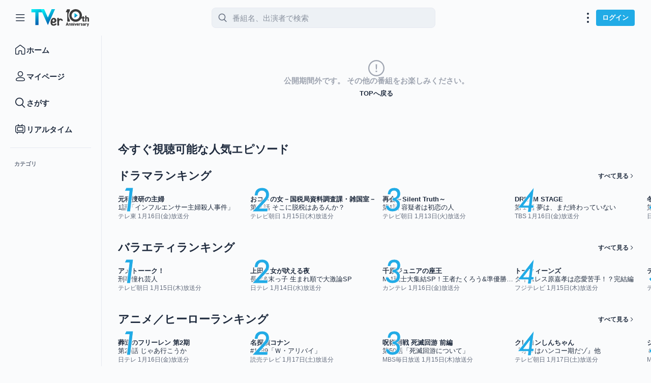

--- FILE ---
content_type: text/html
request_url: https://tver.jp/episodes/eplc138sot
body_size: 1210
content:
<!DOCTYPE html><html lang="ja"><head><meta charSet="utf-8" data-next-head=""/><meta name="viewport" content="width=device-width" data-next-head=""/><meta name="keywords" content="民放公式,無料,動画,配信,キャッチアップサービス,TVer,ティーバー,無料,日本テレビ,テレビ朝日,TBS,テレビ東京,フジテレビ,民放5局,番組,ドラマ,バラエティ,見逃し"/><link rel="apple-touch-icon-precomposed" href="/apple-touch-icon-precomposed.png"/><link rel="icon" href="/favicon.ico"/><link rel="manifest" href="/manifest.webmanifest"/><script src="https://s.tver.jp/setting.js" defer=""></script><script>(function(w,d,s,l,i){w[l]=w[l]||[];w[l].push({'gtm.start':
new Date().getTime(),event:'gtm.js'});var f=d.getElementsByTagName(s)[0],
j=d.createElement(s),dl=l!='dataLayer'?'&l='+l:'';j.async=true;j.src=
'https://www.googletagmanager.com/gtm.js?id='+i+dl;f.parentNode.insertBefore(j,f);
})(window,document,'script','dataLayer','GTM-5PBN23L');</script><script>!function(){let e;const t=window.localStorage.getItem("appearanceMode");if(t!==null)e=t!=="system"?t:window.matchMedia("(prefers-color-scheme: dark)").matches?"dark":"light";else{e="light"}document.documentElement.classList.add(e)}();</script><link rel="preload" href="/_next/static/css/45c114e510778dde.css" as="style"/><link rel="stylesheet" href="/_next/static/css/45c114e510778dde.css" data-n-g=""/><noscript data-n-css=""></noscript><script defer="" nomodule="" src="/_next/static/chunks/polyfills-42372ed130431b0a.js"></script><script src="/_next/static/chunks/webpack-f46a88df369a8498.js" defer=""></script><script src="/_next/static/chunks/framework-f0f34dd321686665.js" defer=""></script><script src="/_next/static/chunks/main-a80b8b0d693acce5.js" defer=""></script><script src="/_next/static/chunks/pages/_app-4401f1546e4766b6.js" defer=""></script><script src="/_next/static/chunks/pages/episodes/%5BepisodeId%5D-69285f8794babc2e.js" defer=""></script><script src="/_next/static/Afv-KcYxSSLJ9NPsDQRea/_buildManifest.js" defer=""></script><script src="/_next/static/Afv-KcYxSSLJ9NPsDQRea/_ssgManifest.js" defer=""></script></head><body><noscript><iframe src="https://www.googletagmanager.com/ns.html?id=GTM-5PBN23L"
height="0" width="0" style="display:none;visibility:hidden"></iframe></noscript><div id="__next"></div><script id="__NEXT_DATA__" type="application/json">{"props":{"pageProps":{}},"page":"/episodes/[episodeId]","query":{},"buildId":"Afv-KcYxSSLJ9NPsDQRea","nextExport":true,"autoExport":true,"isFallback":false,"scriptLoader":[]}</script></body></html>

--- FILE ---
content_type: text/javascript
request_url: https://tver.jp/_next/static/chunks/5987-44391d7cf2876698.js
body_size: 3478
content:
(self.webpackChunk_N_E=self.webpackChunk_N_E||[]).push([[5987],{3205:(e,t,i)=>{"use strict";i.d(t,{A:()=>u});var s=i(37876),n=i(49995),a=i(47436),r=i(35880),o=i(26471),l=i(33822),c=i(77680),d=i.n(c);function p(e){let{list:t,selectedIndex:i=0,onSelect:a}=e;return(0,s.jsxs)(l.tU,{className:d().container,selectedIndex:i,onSelect:a,children:[(0,s.jsx)(l.wb,{className:d().scrollTabs,children:t.map((e,i)=>(0,s.jsx)(l.oz,{className:(0,n.A)(d().tab,t.length>1&&d().multi),selectedClassName:d().selected,children:e.option},i))}),t.map((e,t)=>(0,s.jsx)(l.Kp,{},t))]})}var _=i(90733),m=i.n(_);function u(e){let{list:t,title:i,selectedIndex:l=0,onSelect:c}=e,{isSp:d}=(0,o.U)(),_=t[l];return(0,s.jsxs)("div",{className:(0,n.A)(m().container),children:[(0,s.jsx)("h1",{className:m().headingTitle,children:i}),d?(0,s.jsx)(p,{list:t,selectedIndex:l,onSelect:c}):(0,s.jsxs)(r.W,{children:[(0,s.jsx)(r.W.Trigger,{children:(0,s.jsxs)("button",{type:"button",className:m().button,children:[_.option,(0,s.jsx)(a.Hj,{})]})}),(0,s.jsx)(r.W.Content,{align:"start",sideOffset:8,className:m().menu,children:t.map((e,t)=>{let{option:i}=e;return(0,s.jsx)(r.W.Item,{onClick:()=>{c?.(t)},children:i},t)})})]})]})}},5987:(e,t,i)=>{"use strict";i.d(t,{A:()=>f});var s=i(37876),n=i(77328),a=i.n(n),r=i(89099),o=i(14232),l=i(92839),c=i(51006),d=i(69244),p=i(96434),_=i(26471),m=i(97055),u=i(79313),b=i(61045),h=i(89626),k=i(39864),x=i(58906),v=i(3205),g=i(79475),j=i(67250),N=i(23665),T=i(96259),C=i.n(T);function A(e){let{id:t,version:i,seriesTitle:n,episodeTitle:a,rank:r,type:o="series",productionProviderName:l,broadcastDateLabel:c,onClick:d}=e,p="series"===o?`/series/${t}`:`/episodes/${t}`;return(0,s.jsxs)(g.A,{href:p,className:C().container,onClick:d,children:[(0,s.jsx)(N.A,{aspectRatio:"16 / 9",alt:n||"シリーズのサムネイル",type:o,id:t,version:i,className:C().thumbnail,wrapperClassName:C().thumbnailWrapper}),(0,s.jsxs)("div",{className:C().meta,children:[(0,s.jsx)(j.A,{rank:r,size:44,className:C().rank}),(0,s.jsxs)("div",{className:C().metaDetail,children:[(0,s.jsx)("div",{className:C().seriesTitle,children:n}),a&&(0,s.jsx)("div",{className:C().episodeTitle,children:a}),(l||c)&&(0,s.jsxs)("div",{className:C().episodeTitle,children:[l," ",c]})]})]})]})}var L=i(52044),D=i.n(L);function f(e){let{baseRankingPath:t,rankingId:i="all"}=e,{data:n}=(0,u.mp)("/ranking"===t?["tver-app-api:Ranking"]:["tver-app-api:EpisodeRanking"]),{data:g}=(0,u.mp)("/ranking"===t?["tver-app-api:RankingDetail",i]:["tver-app-api:EpisodeRankingDetail",i]),{isSp:j}=(0,_.U)(),N=(0,m.e)(),T=(0,r.useRouter)(),C=(0,l.N)(),L=(0,c.S)();(0,o.useEffect)(()=>{let e=g?.contents.contents?.map(e=>e.content.id)??[];e.length>0&&C.trigger({ids:e})},[g?.contents.contents]);let f=(0,o.useCallback)((e,t,i)=>{L({checked:e,id:t,onSuccess:()=>{(0,p.F6)({action:e?"later/add":"later/remove",label:`/${i}/episode/${t}`})}})},[L,i]),W=(0,o.useCallback)(e=>{let i=n?.contents[e].content.id;T.push(`${t}/${i}`)},[n?.contents,t,T]),{sendTagToSeries:$,sendTagToEpisode:w}=(0,b.j)(),S=(0,o.useCallback)((e,t,s)=>{("series"===t?$:w)(T.pathname.startsWith("/rankings/episode")?"episodeRanking":"ranking",e,s,T.pathname.startsWith("/rankings/episode")?"/rankings/episode"===T.pathname?"/episodeRanking":`/episodeRanking/${i}`:void 0)},[$,w,T,i]);if(!n||!g)return(0,s.jsx)(x.A,{fillForScrollRestoration:!0});let y=n.contents.findIndex(e=>e.content.id===i),I=-1===y?0:y;return(0,s.jsxs)("div",{className:D().host,children:[i&&(0,s.jsx)(a(),{children:(0,s.jsxs)("title",{children:[n.contents[I].content.title,"ランキング | TVer"]})}),(0,s.jsx)(v.A,{title:"ランキング",list:n.contents.map(e=>({option:e.content.title})),selectedIndex:I,onSelect:W}),(0,s.jsx)("div",{className:D().seriesList,children:g.contents.contents.map((e,t)=>{switch(e.type){case"series":return(0,s.jsx)(A,{id:e.content.id,version:e.content.version,seriesTitle:e.content.title,rank:e.rank,type:"series",onClick:()=>S(t,e.type,e.content.id)},`${e.content.id}_${e.rank}`);case"episode":return j?(0,s.jsx)("div",{className:D().spEpisodeWrapper,children:(0,s.jsx)(h.A,{id:e.content.id,version:e.content.version,seriesTitle:e.content.seriesTitle,episodeTitle:e.content.title,productionProviderName:e.content.productionProviderName,broadcastDateLabel:e.content.broadcastDateLabel,endAt:e.content.endAt,isTitleSmall:!0,isLargeThumbnail:!0,rank:e.rank,onClick:()=>S(t,e.type,e.content.id),icon:!e.content.isNHKContent&&N.isOther&&(0,s.jsx)(d.t,{checked:C.data?.[e.content.id]?.is_watch_listed||!1,onChange:t=>f(t,e.content.id,e.rank),size:"sm"})})},`${e.content.id}_${e.rank}`):(0,s.jsx)(k.A,{id:e.content.id,version:e.content.version,seriesTitle:e.content.seriesTitle,episodeTitle:e.content.title,productionProviderName:e.content.productionProviderName,broadcastDateLabel:e.content.broadcastDateLabel,endAt:e.content.endAt,rank:e.rank,isRankBottom:!0,onClick:()=>S(t,e.type,e.content.id),icon:!e.content.isNHKContent&&N.isOther&&(0,s.jsx)(d.t,{checked:C.data?.[e.content.id]?.is_watch_listed||!1,onChange:t=>f(t,e.content.id,e.rank),size:"sm"})},`${e.content.id}_${e.rank}`);default:return null}})})]})}},39864:(e,t,i)=>{"use strict";i.d(t,{A:()=>h});var s=i(37876),n=i(49995),a=i(96554),r=i(22648),o=i(70527),l=i(79475),c=i(28347),d=i(16184),p=i(67250),_=i(56217),m=i(23665),u=i(68732),b=i.n(u);function h(e){let{id:t,version:i,isTerminated:l,seriesTitle:u,episodeTitle:h,icon:x,isWideLayout:v,thumbnailSize:g="small",onClick:j,productionProviderName:N,broadcastDateLabel:T,startAt:C,endAt:A,smallDisplay:L,ribbon:D,dvr:f,liveType:W,isLive:$,resume:w,rank:S,isRankBottom:y,hasNew:I,isLiveLabelHidden:R,isLargeLiveLabel:z,isSpLargeDescription:E,isIconCenter:X}=e,F=2===W,H=l?void 0:$?`/live/${F?"special":"simul"}/${t}`:`/episodes/${t}`,U=(0,o.m)(A),V=(0,r.d)(C,A,F);return(0,s.jsxs)(k,{href:H,className:(0,n.A)(b().container,v&&b().wideLayout,l&&b().terminated,L&&b().listContainer),onClick:j,children:[(0,s.jsxs)("div",{className:b().thumbnailWrapper,children:[void 0!==S&&!y&&(0,s.jsx)(p.A,{rank:S,className:b().rank}),(0,s.jsx)(m.A,{aspectRatio:"16 / 9",alt:`${u} ${h}`,className:b().img,id:t,version:i,type:$?"live":"episode",size:g,isTerminated:l,smallDisplay:L}),void 0!==D&&(0,s.jsx)(_.A,{ribbonID:D.ribbonID,ribbonX:D.ribbonX,ribbonY:D.ribbonY,labelY:D.labelY,sizeInTab:D.sizeInTab||"small"}),(0,s.jsx)(a.z,{value:w?.completed?w?.contentDuration:w?.lastViewedDuration,max:w?.contentDuration})]}),(0,s.jsxs)("div",{className:b().meta,children:[void 0!==S&&y&&(0,s.jsx)(p.A,{rank:S,size:44,className:b().bottomRank}),(0,s.jsxs)("div",{className:b().metaText,children:[(0,s.jsxs)("div",{className:b().seriesTitle,children:[(0,s.jsx)(d.A,{hasNew:I}),(0,s.jsx)("span",{children:u})]}),(0,s.jsx)("div",{className:(0,n.A)(b().episodeTitle,E&&b().spLargeDescription),children:h}),(N||T)&&(0,s.jsxs)("div",{className:(0,n.A)(b().episodeTitle,b().broadcastDateLabel,E&&b().spLargeDescription),children:[N," ",T]}),(V||U)&&(0,s.jsx)("div",{className:(0,n.A)(b().episodeTitle,b().broadcastDateLabel,E&&b().spLargeDescription),children:$?V:U}),$&&!R&&(0,s.jsx)(c.A,{isSpecialLive:F,endAt:A,dvr:f,isLarge:z})]}),x&&(0,s.jsx)("div",{className:(0,n.A)(b().icon,{[b().iconCenter]:X}),children:x})]})]})}function k(e){let{href:t,...i}=e;return t?(0,s.jsx)(l.A,{href:t,...i}):(0,s.jsx)("div",{...i})}},51006:(e,t,i)=>{"use strict";i.d(t,{S:()=>o});var s=i(14232),n=i(24379),a=i(33858),r=i(28020);let o=()=>{let e=(0,n.x)(),t=(0,a.e)();return(0,s.useCallback)(async i=>{let s=i.checked?await (0,r.o)(e.trigger({episodeId:i.id})):await (0,r.o)(t.trigger({episodeId:i.id}));return s&&i.onSuccess&&i.onSuccess(),s},[e.trigger,t.trigger])}},52044:e=>{e.exports={host:"ranking-page-main_host__3vN2S",seriesList:"ranking-page-main_seriesList__jXVh_",spEpisodeWrapper:"ranking-page-main_spEpisodeWrapper__6BJVr"}},68732:e=>{e.exports={container:"episode-pattern-c_container__cbeSA",thumbnailWrapper:"episode-pattern-c_thumbnailWrapper__nsWS5",img:"episode-pattern-c_img__obfiZ",terminated:"episode-pattern-c_terminated__LH3lt",meta:"episode-pattern-c_meta__TLXc_",metaText:"episode-pattern-c_metaText__LjtDz",icon:"episode-pattern-c_icon__qdzsc",iconCenter:"episode-pattern-c_iconCenter__FrdiO",seriesTitle:"episode-pattern-c_seriesTitle__kRlrm",episodeTitle:"episode-pattern-c_episodeTitle__O1MER",label:"episode-pattern-c_label__3F6I6",broadcastDateLabel:"episode-pattern-c_broadcastDateLabel__oWxQF",day:"episode-pattern-c_day____dt0",labelImg:"episode-pattern-c_labelImg__qAGq6",favoriteCountWrapper:"episode-pattern-c_favoriteCountWrapper__dFaCi",favoriteCount:"episode-pattern-c_favoriteCount__E8wty",scoreWrapper:"episode-pattern-c_scoreWrapper__iKCkI",scoreIcon:"episode-pattern-c_scoreIcon__uRcJi",wideLayout:"episode-pattern-c_wideLayout__veDE1",rank:"episode-pattern-c_rank__M_z5I",bottomRank:"episode-pattern-c_bottomRank__KUstz",listContainer:"episode-pattern-c_listContainer__4enCw",spLargeDescription:"episode-pattern-c_spLargeDescription__jdXNf"}},77680:e=>{e.exports={scrollTabs:"select-tabs_scrollTabs__w9nG4",container:"select-tabs_container__u9nZL",tab:"select-tabs_tab__BYSFk",selected:"select-tabs_selected__9e57g",multi:"select-tabs_multi__1DSiJ"}},89626:(e,t,i)=>{"use strict";i.d(t,{A:()=>a});var s=i(37876),n=i(93519);function a(e){let{id:t,version:i,seriesTitle:a,episodeTitle:r,thumbnailSize:o="small",sameDesignSpTab:l=!1,productionProviderName:c,broadcastDateLabel:d,score:p,sortValue:_,startAt:m,endAt:u,ribbonID:b,isMedium:h,dvr:k,liveType:x,isLive:v,resume:g,isTitleSmall:j,isLargeThumbnail:N,rank:T,hasNew:C,isLargeLiveLabel:A,icon:L,onClick:D}=e,f=2===x,W=v?`/live/${f?"special":"simul"}/${t}`:`/episodes/${t}`;return(0,s.jsx)("div",{onClick:D,children:(0,s.jsx)(n.A,{id:t,version:i,type:v?"live":"episode",thumbnail:{alt:`${a} ${r??""}`,size:o},href:W,mainTitle:a,subTitle:r,productionProviderName:c,broadcastDateLabel:d,score:p,sortValue:_,startAt:m,endAt:u,icon:L,sameDesignSpTab:l,ribbonID:b,isMedium:h,dvr:k,liveType:x,resume:g,isLive:v,isTitleSmall:j,isLargeThumbnail:N,rank:T,hasNew:C,isLargeLiveLabel:A})})}},90733:e=>{e.exports={container:"select-tabs-switch-list_container__SnXyb",headingTitle:"select-tabs-switch-list_headingTitle__h6oz5",button:"select-tabs-switch-list_button__GURSC",menu:"select-tabs-switch-list_menu__SNlgH"}},96259:e=>{e.exports={container:"ranking_container__U46ZC",thumbnail:"ranking_thumbnail__L_XTV",meta:"ranking_meta___CWHl",rank:"ranking_rank__hlToU",metaDetail:"ranking_metaDetail__qku4r",seriesTitle:"ranking_seriesTitle__XWeiN",episodeTitle:"ranking_episodeTitle__jlJs5",thumbnailWrapper:"ranking_thumbnailWrapper__H_hTt"}}}]);

--- FILE ---
content_type: text/javascript
request_url: https://tver.jp/_next/static/chunks/pages/rankings/episode/%5BgenreId%5D-6cdefef4ac43fe0d.js
body_size: 339
content:
(self.webpackChunk_N_E=self.webpackChunk_N_E||[]).push([[9898],{17599:(n,e,r)=>{"use strict";r.r(e),r.d(e,{default:()=>i});var s=r(37876),_=r(5987),a=r(66653);function i(){let{genreId:n}=(0,a.p)("genreId");return n?(0,s.jsx)(_.A,{baseRankingPath:"/rankings/episode",rankingId:n}):null}},70287:(n,e,r)=>{(window.__NEXT_P=window.__NEXT_P||[]).push(["/rankings/episode/[genreId]",function(){return r(17599)}])}},n=>{var e=e=>n(n.s=e);n.O(0,[6824,3519,5987,636,6593,8792],()=>e(70287)),_N_E=n.O()}]);

--- FILE ---
content_type: text/javascript
request_url: https://tver.jp/_next/static/chunks/6824-e38955cf0a626d88.js
body_size: 3201
content:
"use strict";(self.webpackChunk_N_E=self.webpackChunk_N_E||[]).push([[6824],{33822:(e,t,n)=>{n.d(t,{oz:()=>E,wb:()=>w,Kp:()=>A,tU:()=>g});var r,a=n(14232);function l(e){return function(t){return!!t.type&&t.type.tabsRole===e}}var s=l("Tab"),i=l("TabList"),c=l("TabPanel");function o(e,t){return a.Children.map(e,function(e){return null===e?null:s(e)||i(e)||c(e)?t(e):e.props&&e.props.children&&"object"==typeof e.props.children?(0,a.cloneElement)(e,Object.assign({},e.props,{children:o(e.props.children,t)})):e})}var d=n(49995);function u(e){var t=0;return!function e(t,n){return a.Children.forEach(t,function(t){null!==t&&(s(t)||c(t)?n(t):t.props&&t.props.children&&"object"==typeof t.props.children&&(i(t)&&n(t),e(t.props.children,n)))})}(e,function(e){s(e)&&t++}),t}var f=["children","className","disabledTabClassName","domRef","focus","forceRenderTabPanel","onSelect","selectedIndex","selectedTabClassName","selectedTabPanelClassName","environment","disableUpDownKeys","disableLeftRightKeys"];function b(e){return e&&"getAttribute"in e}function p(e){return b(e)&&e.getAttribute("data-rttab")}function m(e){return b(e)&&"true"===e.getAttribute("aria-disabled")}var v=function(e){var t=(0,a.useRef)([]),n=(0,a.useRef)([]),l=(0,a.useRef)();function b(t,n){t<0||t>=y()||(0,e.onSelect)(t,e.selectedIndex,n)}function v(e){for(var t=y(),n=e+1;n<t;n++)if(!m(g(n)))return n;for(var r=0;r<e;r++)if(!m(g(r)))return r;return e}function h(e){for(var t=e;t--;)if(!m(g(t)))return t;for(t=y();t-- >e;)if(!m(g(t)))return t;return e}function y(){return u(e.children)}function g(e){return t.current["tabs-"+e]}function C(e){var t=e.target;do if(N(t)){if(m(t))return;b([].slice.call(t.parentNode.children).filter(p).indexOf(t),e);return}while(null!=(t=t.parentNode))}function N(e){if(!p(e))return!1;var t=e.parentElement;do{if(t===l.current)return!0;if(t.getAttribute("data-rttabs"))break;t=t.parentElement}while(t);return!1}e.children;var w=e.className,R=(e.disabledTabClassName,e.domRef),T=(e.focus,e.forceRenderTabPanel,e.onSelect,e.selectedIndex,e.selectedTabClassName,e.selectedTabPanelClassName,e.environment,e.disableUpDownKeys,e.disableLeftRightKeys,function(e,t){if(null==e)return{};var n,r,a={},l=Object.keys(e);for(r=0;r<l.length;r++)n=l[r],t.indexOf(n)>=0||(a[n]=e[n]);return a}(e,f));return a.createElement("div",Object.assign({},T,{className:(0,d.A)(w),onClick:C,onKeyDown:function(t){var n=e.direction,r=e.disableUpDownKeys,a=e.disableLeftRightKeys;if(N(t.target)){var l=e.selectedIndex,s=!1,i=!1;("Space"===t.code||32===t.keyCode||"Enter"===t.code||13===t.keyCode)&&(s=!0,i=!1,C(t)),(a||37!==t.keyCode&&"ArrowLeft"!==t.code)&&(r||38!==t.keyCode&&"ArrowUp"!==t.code)?(a||39!==t.keyCode&&"ArrowRight"!==t.code)&&(r||40!==t.keyCode&&"ArrowDown"!==t.code)?35===t.keyCode||"End"===t.code?(l=function(){for(var e=y();e--;)if(!m(g(e)))return e;return null}(),s=!0,i=!0):(36===t.keyCode||"Home"===t.code)&&(l=function(){for(var e=y(),t=0;t<e;t++)if(!m(g(t)))return t;return null}(),s=!0,i=!0):(l="rtl"===n?h(l):v(l),s=!0,i=!0):(l="rtl"===n?v(l):h(l),s=!0,i=!0),s&&t.preventDefault(),i&&b(l,t)}},ref:function(e){l.current=e,R&&R(e)},"data-rttabs":!0}),function(){var l=0,d=e.children,u=e.disabledTabClassName,f=e.focus,b=e.forceRenderTabPanel,p=e.selectedIndex,m=e.selectedTabClassName,v=e.selectedTabPanelClassName,h=e.environment;n.current=n.current||[];for(var C=n.current.length-y(),N=(0,a.useId)();C++<0;)n.current.push(""+N+n.current.length);return o(d,function(e){var d=e;if(i(e)){var y=0,C=!1;null==r&&function(e){var t=e||("undefined"!=typeof window?window:void 0);try{r=!!(void 0!==t&&t.document&&t.document.activeElement)}catch(e){r=!1}}(h);var N=h||("undefined"!=typeof window?window:void 0);r&&N&&(C=a.Children.toArray(e.props.children).filter(s).some(function(e,t){return N.document.activeElement===g(t)})),d=(0,a.cloneElement)(e,{children:o(e.props.children,function(e){var r="tabs-"+y,l=p===y,s={tabRef:function(e){t.current[r]=e},id:n.current[y],selected:l,focus:l&&(f||C)};return m&&(s.selectedClassName=m),u&&(s.disabledClassName=u),y++,(0,a.cloneElement)(e,s)})})}else if(c(e)){var w={id:n.current[l],selected:p===l};b&&(w.forceRender=b),v&&(w.selectedClassName=v),l++,d=(0,a.cloneElement)(e,w)}return d})}())};v.defaultProps={className:"react-tabs",focus:!1},v.propTypes={};var h=function(e,t){},y=function(e){var t=e.children,n=e.defaultFocus,r=e.defaultIndex,l=e.focusTabOnClick,s=e.onSelect,i=(0,a.useState)(n),c=i[0],o=i[1],d=(0,a.useState)(+(null===e.selectedIndex))[0],f=(0,a.useState)(1===d?r||0:null),b=f[0],p=f[1];if((0,a.useEffect)(function(){o(!1)},[]),1===d){var m=u(t);(0,a.useEffect)(function(){null!=b&&p(Math.min(b,Math.max(0,m-1)))},[m])}h(e,d);var y=Object.assign({},e);return y.focus=c,y.onSelect=function(e,t,n){("function"!=typeof s||!1!==s(e,t,n))&&(l&&o(!0),1===d&&p(e))},null!=b&&(y.selectedIndex=b),delete y.defaultFocus,delete y.defaultIndex,delete y.focusTabOnClick,a.createElement(v,y,t)};y.propTypes={},y.defaultProps={defaultFocus:!1,focusTabOnClick:!0,forceRenderTabPanel:!1,selectedIndex:null,defaultIndex:null,environment:null,disableUpDownKeys:!1,disableLeftRightKeys:!1},y.tabsRole="Tabs";let g=y;var C=["children","className"],N=function(e){var t=e.children,n=e.className,r=function(e,t){if(null==e)return{};var n,r,a={},l=Object.keys(e);for(r=0;r<l.length;r++)n=l[r],t.indexOf(n)>=0||(a[n]=e[n]);return a}(e,C);return a.createElement("ul",Object.assign({},r,{className:(0,d.A)(n),role:"tablist"}),t)};N.tabsRole="TabList",N.propTypes={},N.defaultProps={className:"react-tabs__tab-list"};let w=N;var R=["children","className","disabled","disabledClassName","focus","id","selected","selectedClassName","tabIndex","tabRef"],T="react-tabs__tab",k=function(e){var t,n=(0,a.useRef)(),r=e.children,l=e.className,s=e.disabled,i=e.disabledClassName,c=e.focus,o=e.id,u=e.selected,f=e.selectedClassName,b=e.tabIndex,p=e.tabRef,m=function(e,t){if(null==e)return{};var n,r,a={},l=Object.keys(e);for(r=0;r<l.length;r++)n=l[r],t.indexOf(n)>=0||(a[n]=e[n]);return a}(e,R);return(0,a.useEffect)(function(){u&&c&&n.current.focus()},[u,c]),a.createElement("li",Object.assign({},m,{className:(0,d.A)(l,((t={})[f]=u,t[i]=s,t)),ref:function(e){n.current=e,p&&p(e)},role:"tab",id:"tab"+o,"aria-selected":u?"true":"false","aria-disabled":s?"true":"false","aria-controls":"panel"+o,tabIndex:b||(u?"0":null),"data-rttab":!0}),r)};k.propTypes={},k.tabsRole="Tab",k.defaultProps={className:T,disabledClassName:T+"--disabled",focus:!1,id:null,selected:!1,selectedClassName:T+"--selected"};let E=k;var O=["children","className","forceRender","id","selected","selectedClassName"],x="react-tabs__tab-panel",I=function(e){var t,n=e.children,r=e.className,l=e.forceRender,s=e.id,i=e.selected,c=e.selectedClassName,o=function(e,t){if(null==e)return{};var n,r,a={},l=Object.keys(e);for(r=0;r<l.length;r++)n=l[r],t.indexOf(n)>=0||(a[n]=e[n]);return a}(e,O);return a.createElement("div",Object.assign({},o,{className:(0,d.A)(r,((t={})[c]=i,t)),role:"tabpanel",id:"panel"+s,"aria-labelledby":"tab"+s}),l||i?n:null)};I.tabsRole="TabPanel",I.propTypes={},I.defaultProps={className:x,forceRender:!1,selectedClassName:x+"--selected"};let A=I},40625:(e,t,n)=>{n.d(t,{Wx:()=>d});var r=n(14232),a=Object.defineProperty,l=(e,t,n)=>t in e?a(e,t,{enumerable:!0,configurable:!0,writable:!0,value:n}):e[t]=n,s=new Map,i=new WeakMap,c=0,o=void 0;function d({threshold:e,delay:t,trackVisibility:n,rootMargin:a,root:l,triggerOnce:u,skip:f,initialInView:b,fallbackInView:p,onChange:m}={}){var v;let[h,y]=r.useState(null),g=r.useRef(),[C,N]=r.useState({inView:!!b,entry:void 0});g.current=m,r.useEffect(()=>{let r;if(!f&&h)return r=function(e,t,n={},r=o){if(void 0===window.IntersectionObserver&&void 0!==r){let a=e.getBoundingClientRect();return t(r,{isIntersecting:r,target:e,intersectionRatio:"number"==typeof n.threshold?n.threshold:0,time:0,boundingClientRect:a,intersectionRect:a,rootBounds:a}),()=>{}}let{id:a,observer:l,elements:d}=function(e){let t=Object.keys(e).sort().filter(t=>void 0!==e[t]).map(t=>{var n;return`${t}_${"root"===t?!(n=e.root)?"0":(i.has(n)||(c+=1,i.set(n,c.toString())),i.get(n)):e[t]}`}).toString(),n=s.get(t);if(!n){let r,a=new Map,l=new IntersectionObserver(t=>{t.forEach(t=>{var n;let l=t.isIntersecting&&r.some(e=>t.intersectionRatio>=e);e.trackVisibility&&void 0===t.isVisible&&(t.isVisible=l),null==(n=a.get(t.target))||n.forEach(e=>{e(l,t)})})},e);r=l.thresholds||(Array.isArray(e.threshold)?e.threshold:[e.threshold||0]),n={id:t,observer:l,elements:a},s.set(t,n)}return n}(n),u=d.get(e)||[];return d.has(e)||d.set(e,u),u.push(t),l.observe(e),function(){u.splice(u.indexOf(t),1),0===u.length&&(d.delete(e),l.unobserve(e)),0===d.size&&(l.disconnect(),s.delete(a))}}(h,(e,t)=>{N({inView:e,entry:t}),g.current&&g.current(e,t),t.isIntersecting&&u&&r&&(r(),r=void 0)},{root:l,rootMargin:a,threshold:e,trackVisibility:n,delay:t},p),()=>{r&&r()}},[Array.isArray(e)?e.toString():e,h,l,a,u,f,n,p,t]);let w=null==(v=C.entry)?void 0:v.target,R=r.useRef();h||!w||u||f||R.current===w||(R.current=w,N({inView:!!b,entry:void 0}));let T=[y,C.inView,C.entry];return T.ref=T[0],T.inView=T[1],T.entry=T[2],T}r.Component}}]);

--- FILE ---
content_type: image/svg+xml
request_url: https://tver.jp/images/PC_img_ranking_8.svg
body_size: 1681
content:
<?xml version="1.0" encoding="UTF-8"?>
<svg width="90px" height="90px" viewBox="0 0 90 90" version="1.1" xmlns="http://www.w3.org/2000/svg" xmlns:xlink="http://www.w3.org/1999/xlink">
    <title>PC_img_ranking_8</title>
    <defs>
        <path d="M13.7188721,44.1281128 C17.6623535,44.1281128 20.9300741,42.915446 23.5220337,40.4901123 C26.0954793,38.0832926 27.3822021,35.0007121 27.3822021,31.2423706 C27.3822021,26.5398153 25.4012044,23.0221558 21.439209,20.6893921 C22.5685628,20.1339722 23.5359192,19.5322673 24.3412781,18.8842773 C25.146637,18.2362874 25.8038839,17.5327555 26.3130188,16.7736816 C26.8221537,16.0146077 27.1924337,15.1768494 27.4238586,14.2604065 C27.6552836,13.3439636 27.7709961,12.3303223 27.7709961,11.2194824 C27.7709961,7.8499349 26.6879272,5.13763428 24.5217896,3.08258057 C22.3556519,1.02752686 19.4859823,0 15.9127808,0 C12.2099813,0 9.17368571,1.04604085 6.80389404,3.13812256 C4.47113037,5.23020426 3.30474854,7.95176188 3.30474854,11.3027954 C3.30474854,14.9315389 4.9432373,17.8567505 8.22021484,20.0784302 C2.74007161,22.3371379 0,26.1695353 0,31.5756226 C0,35.296936 1.26820882,38.3239746 3.80462646,40.6567383 C6.3965861,42.970988 9.70133464,44.1281128 13.7188721,44.1281128 Z M15.3295898,17.3846436 C13.6263021,17.3846436 12.2192383,16.8569946 11.1083984,15.8016968 C9.99755859,14.7463989 9.44213867,13.3948771 9.44213867,11.7471313 C9.44213867,10.0253296 10.0345866,8.59975179 11.2194824,7.47039795 C12.4228923,6.32253011 13.913269,5.74859619 15.6906128,5.74859619 C17.4494425,5.74859619 18.8750203,6.27624512 19.9673462,7.33154297 C21.059672,8.38684082 21.605835,9.76613363 21.605835,11.4694214 C21.605835,13.2097371 21.013387,14.6353149 19.8284912,15.7461548 C18.6250814,16.8384806 17.1254476,17.3846436 15.3295898,17.3846436 Z M13.6077881,38.4072876 C11.4601644,38.4072876 9.67356364,37.7500407 8.24798584,36.4355469 C6.85943604,35.1395671 6.16516113,33.4455363 6.16516113,31.3534546 C6.16516113,29.1317749 6.87795003,27.3266602 8.30352783,25.9381104 C9.71059163,24.5310465 11.5712484,23.8275146 13.885498,23.8275146 C16.0331217,23.8275146 17.7919515,24.4662476 19.1619873,25.7437134 C20.5320231,27.0211792 21.217041,28.678182 21.217041,30.7147217 C21.217041,32.9364014 20.5042521,34.7878011 19.0786743,36.2689209 C17.6530965,37.6944987 15.8294678,38.4072876 13.6077881,38.4072876 Z" id="path-1"></path>
        <filter x="-91.8%" y="-53.3%" width="283.6%" height="215.6%" filterUnits="objectBoundingBox" id="filter-2">
            <feMorphology radius="0.5" operator="dilate" in="SourceAlpha" result="shadowSpreadOuter1"></feMorphology>
            <feOffset dx="0" dy="2" in="shadowSpreadOuter1" result="shadowOffsetOuter1"></feOffset>
            <feGaussianBlur stdDeviation="8" in="shadowOffsetOuter1" result="shadowBlurOuter1"></feGaussianBlur>
            <feComposite in="shadowBlurOuter1" in2="SourceAlpha" operator="out" result="shadowBlurOuter1"></feComposite>
            <feColorMatrix values="0 0 0 0 1   0 0 0 0 1   0 0 0 0 1  0 0 0 1 0" type="matrix" in="shadowBlurOuter1" result="shadowMatrixOuter1"></feColorMatrix>
            <feMorphology radius="0.5" operator="dilate" in="SourceAlpha" result="shadowSpreadOuter2"></feMorphology>
            <feOffset dx="0" dy="2" in="shadowSpreadOuter2" result="shadowOffsetOuter2"></feOffset>
            <feGaussianBlur stdDeviation="5" in="shadowOffsetOuter2" result="shadowBlurOuter2"></feGaussianBlur>
            <feComposite in="shadowBlurOuter2" in2="SourceAlpha" operator="out" result="shadowBlurOuter2"></feComposite>
            <feColorMatrix values="0 0 0 0 1   0 0 0 0 1   0 0 0 0 1  0 0 0 1 0" type="matrix" in="shadowBlurOuter2" result="shadowMatrixOuter2"></feColorMatrix>
            <feMerge>
                <feMergeNode in="shadowMatrixOuter1"></feMergeNode>
                <feMergeNode in="shadowMatrixOuter2"></feMergeNode>
            </feMerge>
        </filter>
    </defs>
    <g id="PC_img_ranking_8" stroke="none" stroke-width="1" fill="none" fill-rule="evenodd">
        <g id="img/ranking/8" transform="translate(30.7812, 23.125)" fill-rule="nonzero">
            <g id="8">
                <use fill="black" fill-opacity="1" filter="url(#filter-2)" xlink:href="#path-1"></use>
                <use stroke="#FFFFFF" stroke-width="1" fill="#21ABE6" xlink:href="#path-1"></use>
            </g>
        </g>
    </g>
</svg>